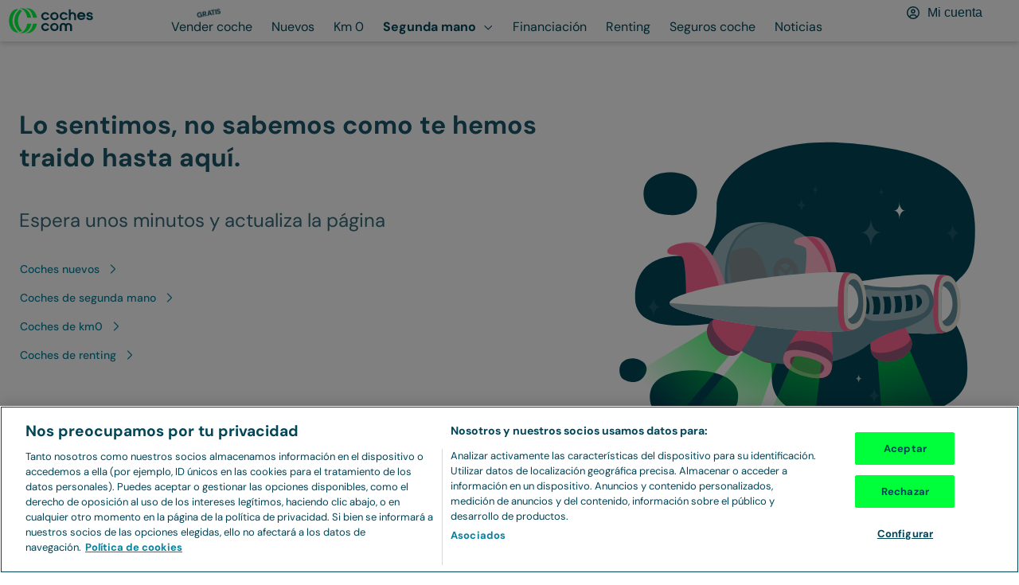

--- FILE ---
content_type: text/javascript
request_url: https://www.coches.com/_next/static/chunks/pages/coches-segunda-mano/%5Bslug%5D-1768908629678-f98e573fc2ca4f0b.js
body_size: 1801
content:
(self.webpackChunk_N_E=self.webpackChunk_N_E||[]).push([[9673],{15973:(e,s,a)=>{"use strict";a.r(s),a.d(s,{__N_SSP:()=>D,default:()=>F});var t=a(37876),i=a(29746),l=a(86804),n=a(96070),r=a(91297),o=a(51957),u=a(36922),d=a(3324),c=a(97261),p=a(34324);let _=JSON.parse('{"M4":{"external_id":"div-gpt-ad-1545056339617-0","url":"/5555,87349759/coches.com.es/VO_busquedas_roba1","type":"initial","device_list":["all"],"ads_size_list":[[300,250],[300,600]],"mapping_list":[{"viewport":[0,0],"sizes":[[300,250],[300,600]]},{"viewport":[760,0],"sizes":[[300,600]]}]},"pN":{"external_id":"div-gpt-ad-1545056633370-0","url":"/5555,87349759/coches.com.es/VO_busquedasBTF_roba2","type":"initial","device_list":["all"],"ads_size_list":[[300,250],[300,600]],"mapping_list":[{"viewport":[0,0],"sizes":[[300,250],[300,600]]},{"viewport":[760,0],"sizes":[[300,600]]}]},"EE":{"external_id":"div-gpt-ad-1566219526678-0","url":"/5555,87349759/coches.com.es/nativecromos_1","type":"initial","device_list":["mobile"],"ads_size_list":[[300,340],[350,372]],"mapping_list":[{"viewport":[0,0],"sizes":[[300,340]]},{"viewport":[360,0],"sizes":[[350,372]]}]}}');var m=a(48777),S=a(14232),b=a(12077),v=a(47004),h=a(11143),g=a(82409),f=a(87574),y=a(58933),x=a(40644),T=a(69405),E=a(94120),A=a(86893),j=a(18847),N=a.n(j),O=a(53939),w=a(91838),C=a.n(w);function M(){var e;let{seoData:s}=(0,n.SQ)(),a=null==s||null==(e=s.find(e=>"model-description"===e.key))?void 0:e.list;return a?(0,t.jsx)(O.m,{children:(0,t.jsx)("div",{className:C().description,dangerouslySetInnerHTML:{__html:a}})}):null}var I=a(54028),R=a(93021),P=a(81941);let k=N()(()=>Promise.all([a.e(1953),a.e(3729),a.e(9882)]).then(a.bind(a,77501)),{loadableGenerated:{webpack:()=>[77501]},ssr:!1}),z=N()(()=>Promise.all([a.e(8903),a.e(7933)]).then(a.bind(a,77933)),{loadableGenerated:{webpack:()=>[77933]},ssr:!1});var D=!0;let F=e=>{let{query:s,brands:a,models:j,provinces:N,classifieds:O,initialSearchParams:w,initialFilters:C,seoData:D,resolvedUrl:F,variant:q}=e,[L,V]=(0,S.useState)(!0);(0,S.useEffect)(()=>{"B"===q?V(!0):V(!1)},[q]);let B="".concat(d.pT).concat((0,o.z9)(C,!1)),U=(0,S.useRef)(null),Y=(0,S.useRef)(null),G=(0,S.useRef)(null),H={resultsTop:_.M4,resultsMed:_.pN,resultsTopMobile:_.EE,segmentationUrl:B,resultsTopRef:U,resultsMedRef:Y,resultsTopMobileRef:G},X={isOpen:!1,actionType:null},[J,K]=(0,S.useState)(X),[Q,W]=(0,S.useState)(""),{isUserRegistered:Z,getRole:$}=(0,m.Us)(),{isFavorite:ee,actionToFavorite:es}=(0,v.A)(Q,$()),{actionToSaveSearch:ea}=(0,y.A)($()),[et,ei]=(0,S.useState)([]),el=e=>{ei(e),Z()?en(e):K({isOpen:!0,actionType:"savedSearch"})},en=e=>{ea(e,!1,()=>{eo({type:"success",message:"Tu b\xfasqueda ha sido guardada"}),e_()},e=>{"Item already stored identified"===e.message?eo({type:"warning",message:"Esta b\xfasqueda ya estaba guardada"}):eo({type:"error",message:"Lo sentimos, no se ha podido guardar tu b\xfasqueda"}),e_()})},[er,eo]=(0,S.useState)({type:"success",message:"Tu b\xfasqueda ha sido guardada"}),[eu,ed]=(0,S.useState)(!1),[ec,ep]=(0,S.useState)(!1),e_=()=>{ed(!0),setTimeout(()=>{ep(!0)},0),em(5e3)},em=e=>{setTimeout(()=>{ep(!1),setTimeout(()=>{ed(!1)},500)},e)},[eS,eb]=(0,S.useState)(!1);(0,S.useEffect)(()=>{eb(!0)},[]);let{initAdsWithRefs:ev,destroySlots:eh}=(0,x.A)();return(0,S.useEffect)(()=>{if(eS){let e=[U,Y,G].filter(e=>null!==e.current);e.length>0&&ev(e)}return()=>{eh()}},[eS]),C.some(e=>e.field===A.SC.PROVINCE_ID),(0,t.jsxs)(t.Fragment,{children:[(0,t.jsx)(u.BE,{value:{fetcher:r.A},children:(0,t.jsxs)(n.YL,{query:s,predictive:[...a.map(e=>({...e,type:A.SC.MAKE_ID})),...j.map(e=>({...e,type:A.SC.MODEL_ID})),...N.map(e=>({...e,type:A.SC.PROVINCE_ID})),...T.bA.map(e=>({text:e.label,uuid:e.value,type:A.SC.FUEL_ID})),...E.H.map(e=>({text:e.label,uuid:e.value,type:A.SC.BODY_ID})),...T.hn.map(e=>({text:e.label,uuid:e.value,type:A.SC.TRANSMISSION_NAME}))],initialSearchParams:w,initialFilters:C,classifiedsFromSSR:O,seoDataFromSSR:D,currentUrlFromSSR:F,handleFavorite:e=>{Z()||(K({isOpen:!0,actionType:"favorite"}),W(e))},variant:q,children:[(0,t.jsx)(I.A,{}),(0,t.jsx)(p.A,{brands:a,classifieds:O}),L?(0,t.jsx)(P.A,{brands:a,onSaveSearch:el}):(0,t.jsx)(R.A,{brands:a,onSaveSearch:el}),(0,t.jsx)(l.A,{translations:{paginationNext:"Siguiente",paginationPrevious:"Anterior",paginationLabel:"Paginaci\xf3n"},testSearcherVo:L,children:(0,t.jsx)(h.A,{ads:H,adsTranslations:{adTagLabel:"Publicidad",sectionName:"vehiculo_usado"},brands:a,saveSearchAction:el,testSearcherVo:L})}),(0,t.jsx)(M,{}),(0,t.jsx)(i.S,{baseUrl:d.pT,shortcuts:c.lY,brands:a})]})}),J.isOpen&&(0,t.jsx)(S.Suspense,{fallback:(0,t.jsx)(b.y,{}),children:(0,t.jsx)(k,{isOpen:J.isOpen,onClose:()=>{K(X)},callback:()=>{"favorite"===J.actionType?es(!ee):en(et)},callbackTypeAction:J.actionType,lottieAnimation:"favorite"===J.actionType?g:f})}),eu&&(0,t.jsx)(z,{type:er.type,message:er.message,onClose:()=>{em(0)},isAnimating:ec})]})}},22069:(e,s,a)=>{(window.__NEXT_P=window.__NEXT_P||[]).push(["/coches-segunda-mano/[slug]",function(){return a(15973)}])},91838:e=>{e.exports={description:"SearchModelDescription_description__6ar1M"}}},e=>{e.O(0,[3406,1061,8594,9892,4587,7787,2892,3074,4368,5931,273,2765,6070,5565,1306,9008,5075,3399,2972,454,636,6593,8792],()=>e(e.s=22069)),_N_E=e.O()}]);